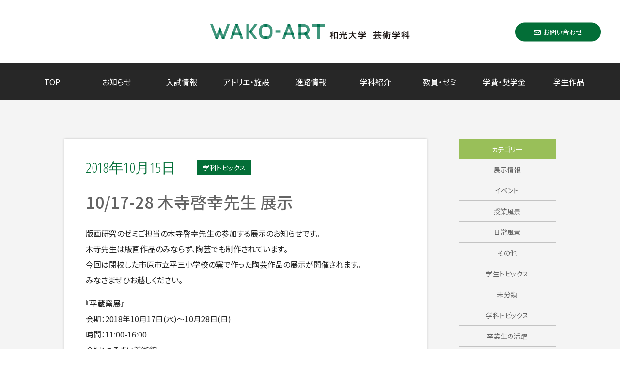

--- FILE ---
content_type: text/html; charset=UTF-8
request_url: https://wako-arts.ac.jp/1017-28-%E6%9C%A8%E5%AF%BA%E5%95%93%E5%B9%B8%E5%85%88%E7%94%9F-%E5%B1%95%E7%A4%BA/
body_size: 9513
content:
<!DOCTYPE html>
<html lang="ja">

<head>

<meta charset="UTF-8">

<meta name="viewport" content="width=device-width, initial-scale=1, target-densitydpi=device-dpi,minimum-scale=1, maximum-scale=1, user-scalable=no">
  <meta name="description" content="和光大学,芸術学科,和光,芸術,wakoart,表現,版画,油絵,アート,編集,現代美術,メディア,プランニング,デザイン,プロダクト,イラスト,漫画,マンガ,写真,映像,立体,インスタレーション,美術史,学芸員,教職,芸術,美術大学, 奨学金,学費が安い,美大,美術系,授業料免除,編入学,東京,町田,鶴川,和光大学芸術学科の10/17-28 木寺啓幸先生 展示 - 和光大学芸術学科-Dept. of Art, Wako Universityページです。">
  <meta name="keywords" itemprop="keywords" content="資格（教職美術,学芸員,図書館司書）奨学金(授業料免除,特待生入試),美大の学費,学費が安い,授業料が安い,安い美大,高卒認定,高認,大検,定時制,働きながら学べる,社会人入試,留学生,美大入試,美術予備校,専門学校,東京の美大,神奈川の美大,千代田線,小田急線,横浜線,東急線,通える美大,美術館,デッサン,コラージュ,デザイナー,アーティスト,音楽,映画,ゲーム,マンガ,美術教育,絵の先生,自由な大学,オープンキャンパス),10/17-28 木寺啓幸先生 展示 - 和光大学芸術学科-Dept. of Art, Wako University">
<meta name="format-detection" content="telephone=no">

<!-- Global site tag (gtag.js) - Google Analytics -->


<!-- favicon -->
<link rel="apple-touch-icon" sizes="180x180" href="/images/favicon/apple-touch-icon.png">
<link rel="icon" type="image/png" sizes="32x32" href="/images/favicon/favicon-32x32.png">
<link rel="icon" type="image/png" sizes="16x16" href="/images/favicon/favicon-16x16.png">
<link rel="manifest" href="/images/favicon/site.webmanifest">
<link rel="mask-icon" href="/images/favicon/safari-pinned-tab.svg" color="#5bbad5">
<meta name="msapplication-TileColor" content="#da532c">
<meta name="theme-color" content="#ffffff">
<!-- /favicon -->

<!--OGP設定-->
<!--共通-->
<meta property="og:type" content="website">
<meta property="og:url" content="https://wako-arts.ac.jp/1017-28-%e6%9c%a8%e5%af%ba%e5%95%93%e5%b9%b8%e5%85%88%e7%94%9f-%e5%b1%95%e7%a4%ba/">
<meta property="og:title" content="10/17-28 木寺啓幸先生 展示 - 和光大学芸術学科-Dept. of Art, Wako University和光大学芸術学科-Dept. of Art, Wako University">

  <meta property="og:image" content="https://wako-arts.ac.jp/wp/wp-content/uploads/2018/10/ai44025007_1864854240259279_3669389894699974656_n.jpg" />
<meta property="og:locale" content="ja_JP">
<meta property="og:site_name"  content="個太郎塾ふじみ野教室">
<meta property="og:description" content="和光大学,芸術学科,和光,芸術,wakoart,表現,版画,油絵,アート,編集,現代美術,メディア,プランニング,デザイン,プロダクト,イラスト,漫画,マンガ,写真,映像,立体,インスタレーション,美術史,学芸員,教職,芸術,美術大学, 奨学金,学費が安い,美大,美術系,授業料免除,編入学,東京,町田,鶴川,和光大学芸術学科の10/17-28 木寺啓幸先生 展示 - 和光大学芸術学科-Dept. of Art, Wako Universityページです。">
<!--/OGP設定-->

<!-- Google fonts Noto Sans -->
<link rel="stylesheet" href="https://fonts.googleapis.com/css2?family=Noto+Sans+JP:wght@100;300;400;500;700;900&amp;display=swap">
<link rel="stylesheet" href="https://fonts.googleapis.com/css2?family=Open+Sans+Condensed:wght@300;700&amp;display=swap">

<!-- font awesome -->
<link rel="stylesheet" href="https://use.fontawesome.com/releases/v5.0.6/css/all.css">

<!-- Stylesheets -->
<link rel="stylesheet" href="/css/common.css?202108181856">
<link rel="stylesheet" href="/css/pushy.css">
<link rel="stylesheet" href="/css/slick-theme.css">
<link rel="stylesheet" href="/css/slick.css">
<!-- Stylesheets -->

<!-- javascript -->
<script src="https://ajax.googleapis.com/ajax/libs/jquery/3.3.1/jquery.min.js"></script>
<!-- javascript -->


		<!-- All in One SEO 4.1.4.5 -->
		<title>10/17-28 木寺啓幸先生 展示 - 和光大学芸術学科-Dept. of Art, Wako University</title>
		<meta name="description" content="版画研究のゼミご担当の木寺啓幸先生の参加する展示のお知らせです。 木寺先生は版画作品のみならず、陶芸でも制作されています。 今回は閉校した市原市立平三小学校の窯で作った陶芸作品の展示が開催されます。 みなさまぜひお越しく […]" />
		<meta name="robots" content="max-image-preview:large" />
		<link rel="canonical" href="https://wako-arts.ac.jp/1017-28-%e6%9c%a8%e5%af%ba%e5%95%93%e5%b9%b8%e5%85%88%e7%94%9f-%e5%b1%95%e7%a4%ba/" />
		<meta property="og:locale" content="ja_JP" />
		<meta property="og:site_name" content="和光大学芸術学科-Dept. of Art, Wako University - 教養と技術を磨き上げた、つくる人へ" />
		<meta property="og:type" content="article" />
		<meta property="og:title" content="10/17-28 木寺啓幸先生 展示 - 和光大学芸術学科-Dept. of Art, Wako University" />
		<meta property="og:description" content="版画研究のゼミご担当の木寺啓幸先生の参加する展示のお知らせです。 木寺先生は版画作品のみならず、陶芸でも制作されています。 今回は閉校した市原市立平三小学校の窯で作った陶芸作品の展示が開催されます。 みなさまぜひお越しく […]" />
		<meta property="og:url" content="https://wako-arts.ac.jp/1017-28-%e6%9c%a8%e5%af%ba%e5%95%93%e5%b9%b8%e5%85%88%e7%94%9f-%e5%b1%95%e7%a4%ba/" />
		<meta property="article:published_time" content="2018-10-15T08:03:29+00:00" />
		<meta property="article:modified_time" content="2021-10-06T05:06:34+00:00" />
		<meta name="twitter:card" content="summary" />
		<meta name="twitter:domain" content="wako-arts.ac.jp" />
		<meta name="twitter:title" content="10/17-28 木寺啓幸先生 展示 - 和光大学芸術学科-Dept. of Art, Wako University" />
		<meta name="twitter:description" content="版画研究のゼミご担当の木寺啓幸先生の参加する展示のお知らせです。 木寺先生は版画作品のみならず、陶芸でも制作されています。 今回は閉校した市原市立平三小学校の窯で作った陶芸作品の展示が開催されます。 みなさまぜひお越しく […]" />
		<script type="application/ld+json" class="aioseo-schema">
			{"@context":"https:\/\/schema.org","@graph":[{"@type":"WebSite","@id":"https:\/\/wako-arts.ac.jp\/#website","url":"https:\/\/wako-arts.ac.jp\/","name":"\u548c\u5149\u5927\u5b66\u82b8\u8853\u5b66\u79d1-Dept. of Art, Wako University","description":"\u6559\u990a\u3068\u6280\u8853\u3092\u78e8\u304d\u4e0a\u3052\u305f\u3001\u3064\u304f\u308b\u4eba\u3078","inLanguage":"ja","publisher":{"@id":"https:\/\/wako-arts.ac.jp\/#organization"}},{"@type":"Organization","@id":"https:\/\/wako-arts.ac.jp\/#organization","name":"\u548c\u5149\u5927\u5b66\u82b8\u8853\u5b66\u79d1-Dept. of Art, Wako University","url":"https:\/\/wako-arts.ac.jp\/","logo":{"@type":"ImageObject","@id":"https:\/\/wako-arts.ac.jp\/#organizationLogo","url":"https:\/\/wako-arts.ac.jp\/wp\/wp-content\/uploads\/2021\/08\/ogp.png","width":1200,"height":600},"image":{"@id":"https:\/\/wako-arts.ac.jp\/#organizationLogo"}},{"@type":"BreadcrumbList","@id":"https:\/\/wako-arts.ac.jp\/1017-28-%e6%9c%a8%e5%af%ba%e5%95%93%e5%b9%b8%e5%85%88%e7%94%9f-%e5%b1%95%e7%a4%ba\/#breadcrumblist","itemListElement":[{"@type":"ListItem","@id":"https:\/\/wako-arts.ac.jp\/#listItem","position":1,"item":{"@type":"WebPage","@id":"https:\/\/wako-arts.ac.jp\/","name":"\u30db\u30fc\u30e0","description":"\u304a\u77e5\u3089\u305bNEWS \u5b66\u751f\u30c8\u30d4\u30c3\u30af\u30b9 2026\/1\/21 \u300c\u73fe\u4ee3\u5199\u771f\u30fb\u6620 [\u2026]","url":"https:\/\/wako-arts.ac.jp\/"},"nextItem":"https:\/\/wako-arts.ac.jp\/1017-28-%e6%9c%a8%e5%af%ba%e5%95%93%e5%b9%b8%e5%85%88%e7%94%9f-%e5%b1%95%e7%a4%ba\/#listItem"},{"@type":"ListItem","@id":"https:\/\/wako-arts.ac.jp\/1017-28-%e6%9c%a8%e5%af%ba%e5%95%93%e5%b9%b8%e5%85%88%e7%94%9f-%e5%b1%95%e7%a4%ba\/#listItem","position":2,"item":{"@type":"WebPage","@id":"https:\/\/wako-arts.ac.jp\/1017-28-%e6%9c%a8%e5%af%ba%e5%95%93%e5%b9%b8%e5%85%88%e7%94%9f-%e5%b1%95%e7%a4%ba\/","name":"10\/17-28 \u6728\u5bfa\u5553\u5e78\u5148\u751f \u5c55\u793a","description":"\u7248\u753b\u7814\u7a76\u306e\u30bc\u30df\u3054\u62c5\u5f53\u306e\u6728\u5bfa\u5553\u5e78\u5148\u751f\u306e\u53c2\u52a0\u3059\u308b\u5c55\u793a\u306e\u304a\u77e5\u3089\u305b\u3067\u3059\u3002 \u6728\u5bfa\u5148\u751f\u306f\u7248\u753b\u4f5c\u54c1\u306e\u307f\u306a\u3089\u305a\u3001\u9676\u82b8\u3067\u3082\u5236\u4f5c\u3055\u308c\u3066\u3044\u307e\u3059\u3002 \u4eca\u56de\u306f\u9589\u6821\u3057\u305f\u5e02\u539f\u5e02\u7acb\u5e73\u4e09\u5c0f\u5b66\u6821\u306e\u7aaf\u3067\u4f5c\u3063\u305f\u9676\u82b8\u4f5c\u54c1\u306e\u5c55\u793a\u304c\u958b\u50ac\u3055\u308c\u307e\u3059\u3002 \u307f\u306a\u3055\u307e\u305c\u3072\u304a\u8d8a\u3057\u304f [\u2026]","url":"https:\/\/wako-arts.ac.jp\/1017-28-%e6%9c%a8%e5%af%ba%e5%95%93%e5%b9%b8%e5%85%88%e7%94%9f-%e5%b1%95%e7%a4%ba\/"},"previousItem":"https:\/\/wako-arts.ac.jp\/#listItem"}]},{"@type":"Person","@id":"https:\/\/wako-arts.ac.jp\/author\/wako-art\/#author","url":"https:\/\/wako-arts.ac.jp\/author\/wako-art\/","name":"WAKO-ART","image":{"@type":"ImageObject","@id":"https:\/\/wako-arts.ac.jp\/1017-28-%e6%9c%a8%e5%af%ba%e5%95%93%e5%b9%b8%e5%85%88%e7%94%9f-%e5%b1%95%e7%a4%ba\/#authorImage","url":"https:\/\/secure.gravatar.com\/avatar\/c8f79c4617bd4fe485f71ff4ceae58e207cc1ffc19bfa39f21fb0110387962ba?s=96&d=mm&r=g","width":96,"height":96,"caption":"WAKO-ART"}},{"@type":"WebPage","@id":"https:\/\/wako-arts.ac.jp\/1017-28-%e6%9c%a8%e5%af%ba%e5%95%93%e5%b9%b8%e5%85%88%e7%94%9f-%e5%b1%95%e7%a4%ba\/#webpage","url":"https:\/\/wako-arts.ac.jp\/1017-28-%e6%9c%a8%e5%af%ba%e5%95%93%e5%b9%b8%e5%85%88%e7%94%9f-%e5%b1%95%e7%a4%ba\/","name":"10\/17-28 \u6728\u5bfa\u5553\u5e78\u5148\u751f \u5c55\u793a - \u548c\u5149\u5927\u5b66\u82b8\u8853\u5b66\u79d1-Dept. of Art, Wako University","description":"\u7248\u753b\u7814\u7a76\u306e\u30bc\u30df\u3054\u62c5\u5f53\u306e\u6728\u5bfa\u5553\u5e78\u5148\u751f\u306e\u53c2\u52a0\u3059\u308b\u5c55\u793a\u306e\u304a\u77e5\u3089\u305b\u3067\u3059\u3002 \u6728\u5bfa\u5148\u751f\u306f\u7248\u753b\u4f5c\u54c1\u306e\u307f\u306a\u3089\u305a\u3001\u9676\u82b8\u3067\u3082\u5236\u4f5c\u3055\u308c\u3066\u3044\u307e\u3059\u3002 \u4eca\u56de\u306f\u9589\u6821\u3057\u305f\u5e02\u539f\u5e02\u7acb\u5e73\u4e09\u5c0f\u5b66\u6821\u306e\u7aaf\u3067\u4f5c\u3063\u305f\u9676\u82b8\u4f5c\u54c1\u306e\u5c55\u793a\u304c\u958b\u50ac\u3055\u308c\u307e\u3059\u3002 \u307f\u306a\u3055\u307e\u305c\u3072\u304a\u8d8a\u3057\u304f [\u2026]","inLanguage":"ja","isPartOf":{"@id":"https:\/\/wako-arts.ac.jp\/#website"},"breadcrumb":{"@id":"https:\/\/wako-arts.ac.jp\/1017-28-%e6%9c%a8%e5%af%ba%e5%95%93%e5%b9%b8%e5%85%88%e7%94%9f-%e5%b1%95%e7%a4%ba\/#breadcrumblist"},"author":"https:\/\/wako-arts.ac.jp\/author\/wako-art\/#author","creator":"https:\/\/wako-arts.ac.jp\/author\/wako-art\/#author","image":{"@type":"ImageObject","@id":"https:\/\/wako-arts.ac.jp\/#mainImage","url":"https:\/\/wako-arts.ac.jp\/wp\/wp-content\/uploads\/2018\/10\/ai44025007_1864854240259279_3669389894699974656_n.jpg","width":411,"height":298},"primaryImageOfPage":{"@id":"https:\/\/wako-arts.ac.jp\/1017-28-%e6%9c%a8%e5%af%ba%e5%95%93%e5%b9%b8%e5%85%88%e7%94%9f-%e5%b1%95%e7%a4%ba\/#mainImage"},"datePublished":"2018-10-15T08:03:29+09:00","dateModified":"2021-10-06T05:06:34+09:00"},{"@type":"BlogPosting","@id":"https:\/\/wako-arts.ac.jp\/1017-28-%e6%9c%a8%e5%af%ba%e5%95%93%e5%b9%b8%e5%85%88%e7%94%9f-%e5%b1%95%e7%a4%ba\/#blogposting","name":"10\/17-28 \u6728\u5bfa\u5553\u5e78\u5148\u751f \u5c55\u793a - \u548c\u5149\u5927\u5b66\u82b8\u8853\u5b66\u79d1-Dept. of Art, Wako University","description":"\u7248\u753b\u7814\u7a76\u306e\u30bc\u30df\u3054\u62c5\u5f53\u306e\u6728\u5bfa\u5553\u5e78\u5148\u751f\u306e\u53c2\u52a0\u3059\u308b\u5c55\u793a\u306e\u304a\u77e5\u3089\u305b\u3067\u3059\u3002 \u6728\u5bfa\u5148\u751f\u306f\u7248\u753b\u4f5c\u54c1\u306e\u307f\u306a\u3089\u305a\u3001\u9676\u82b8\u3067\u3082\u5236\u4f5c\u3055\u308c\u3066\u3044\u307e\u3059\u3002 \u4eca\u56de\u306f\u9589\u6821\u3057\u305f\u5e02\u539f\u5e02\u7acb\u5e73\u4e09\u5c0f\u5b66\u6821\u306e\u7aaf\u3067\u4f5c\u3063\u305f\u9676\u82b8\u4f5c\u54c1\u306e\u5c55\u793a\u304c\u958b\u50ac\u3055\u308c\u307e\u3059\u3002 \u307f\u306a\u3055\u307e\u305c\u3072\u304a\u8d8a\u3057\u304f [\u2026]","inLanguage":"ja","headline":"10\/17-28 \u6728\u5bfa\u5553\u5e78\u5148\u751f \u5c55\u793a","author":{"@id":"https:\/\/wako-arts.ac.jp\/author\/wako-art\/#author"},"publisher":{"@id":"https:\/\/wako-arts.ac.jp\/#organization"},"datePublished":"2018-10-15T08:03:29+09:00","dateModified":"2021-10-06T05:06:34+09:00","articleSection":"\u5b66\u79d1\u30c8\u30d4\u30c3\u30af\u30b9","mainEntityOfPage":{"@id":"https:\/\/wako-arts.ac.jp\/1017-28-%e6%9c%a8%e5%af%ba%e5%95%93%e5%b9%b8%e5%85%88%e7%94%9f-%e5%b1%95%e7%a4%ba\/#webpage"},"isPartOf":{"@id":"https:\/\/wako-arts.ac.jp\/1017-28-%e6%9c%a8%e5%af%ba%e5%95%93%e5%b9%b8%e5%85%88%e7%94%9f-%e5%b1%95%e7%a4%ba\/#webpage"},"image":{"@type":"ImageObject","@id":"https:\/\/wako-arts.ac.jp\/#articleImage","url":"https:\/\/wako-arts.ac.jp\/wp\/wp-content\/uploads\/2018\/10\/ai44025007_1864854240259279_3669389894699974656_n.jpg","width":411,"height":298}}]}
		</script>
		<!-- All in One SEO -->

<link rel="alternate" title="oEmbed (JSON)" type="application/json+oembed" href="https://wako-arts.ac.jp/wp-json/oembed/1.0/embed?url=https%3A%2F%2Fwako-arts.ac.jp%2F1017-28-%25e6%259c%25a8%25e5%25af%25ba%25e5%2595%2593%25e5%25b9%25b8%25e5%2585%2588%25e7%2594%259f-%25e5%25b1%2595%25e7%25a4%25ba%2F" />
<link rel="alternate" title="oEmbed (XML)" type="text/xml+oembed" href="https://wako-arts.ac.jp/wp-json/oembed/1.0/embed?url=https%3A%2F%2Fwako-arts.ac.jp%2F1017-28-%25e6%259c%25a8%25e5%25af%25ba%25e5%2595%2593%25e5%25b9%25b8%25e5%2585%2588%25e7%2594%259f-%25e5%25b1%2595%25e7%25a4%25ba%2F&#038;format=xml" />
<style id='wp-img-auto-sizes-contain-inline-css' type='text/css'>
img:is([sizes=auto i],[sizes^="auto," i]){contain-intrinsic-size:3000px 1500px}
/*# sourceURL=wp-img-auto-sizes-contain-inline-css */
</style>
<style id='wp-emoji-styles-inline-css' type='text/css'>

	img.wp-smiley, img.emoji {
		display: inline !important;
		border: none !important;
		box-shadow: none !important;
		height: 1em !important;
		width: 1em !important;
		margin: 0 0.07em !important;
		vertical-align: -0.1em !important;
		background: none !important;
		padding: 0 !important;
	}
/*# sourceURL=wp-emoji-styles-inline-css */
</style>
<style id='wp-block-library-inline-css' type='text/css'>
:root{--wp-block-synced-color:#7a00df;--wp-block-synced-color--rgb:122,0,223;--wp-bound-block-color:var(--wp-block-synced-color);--wp-editor-canvas-background:#ddd;--wp-admin-theme-color:#007cba;--wp-admin-theme-color--rgb:0,124,186;--wp-admin-theme-color-darker-10:#006ba1;--wp-admin-theme-color-darker-10--rgb:0,107,160.5;--wp-admin-theme-color-darker-20:#005a87;--wp-admin-theme-color-darker-20--rgb:0,90,135;--wp-admin-border-width-focus:2px}@media (min-resolution:192dpi){:root{--wp-admin-border-width-focus:1.5px}}.wp-element-button{cursor:pointer}:root .has-very-light-gray-background-color{background-color:#eee}:root .has-very-dark-gray-background-color{background-color:#313131}:root .has-very-light-gray-color{color:#eee}:root .has-very-dark-gray-color{color:#313131}:root .has-vivid-green-cyan-to-vivid-cyan-blue-gradient-background{background:linear-gradient(135deg,#00d084,#0693e3)}:root .has-purple-crush-gradient-background{background:linear-gradient(135deg,#34e2e4,#4721fb 50%,#ab1dfe)}:root .has-hazy-dawn-gradient-background{background:linear-gradient(135deg,#faaca8,#dad0ec)}:root .has-subdued-olive-gradient-background{background:linear-gradient(135deg,#fafae1,#67a671)}:root .has-atomic-cream-gradient-background{background:linear-gradient(135deg,#fdd79a,#004a59)}:root .has-nightshade-gradient-background{background:linear-gradient(135deg,#330968,#31cdcf)}:root .has-midnight-gradient-background{background:linear-gradient(135deg,#020381,#2874fc)}:root{--wp--preset--font-size--normal:16px;--wp--preset--font-size--huge:42px}.has-regular-font-size{font-size:1em}.has-larger-font-size{font-size:2.625em}.has-normal-font-size{font-size:var(--wp--preset--font-size--normal)}.has-huge-font-size{font-size:var(--wp--preset--font-size--huge)}.has-text-align-center{text-align:center}.has-text-align-left{text-align:left}.has-text-align-right{text-align:right}.has-fit-text{white-space:nowrap!important}#end-resizable-editor-section{display:none}.aligncenter{clear:both}.items-justified-left{justify-content:flex-start}.items-justified-center{justify-content:center}.items-justified-right{justify-content:flex-end}.items-justified-space-between{justify-content:space-between}.screen-reader-text{border:0;clip-path:inset(50%);height:1px;margin:-1px;overflow:hidden;padding:0;position:absolute;width:1px;word-wrap:normal!important}.screen-reader-text:focus{background-color:#ddd;clip-path:none;color:#444;display:block;font-size:1em;height:auto;left:5px;line-height:normal;padding:15px 23px 14px;text-decoration:none;top:5px;width:auto;z-index:100000}html :where(.has-border-color){border-style:solid}html :where([style*=border-top-color]){border-top-style:solid}html :where([style*=border-right-color]){border-right-style:solid}html :where([style*=border-bottom-color]){border-bottom-style:solid}html :where([style*=border-left-color]){border-left-style:solid}html :where([style*=border-width]){border-style:solid}html :where([style*=border-top-width]){border-top-style:solid}html :where([style*=border-right-width]){border-right-style:solid}html :where([style*=border-bottom-width]){border-bottom-style:solid}html :where([style*=border-left-width]){border-left-style:solid}html :where(img[class*=wp-image-]){height:auto;max-width:100%}:where(figure){margin:0 0 1em}html :where(.is-position-sticky){--wp-admin--admin-bar--position-offset:var(--wp-admin--admin-bar--height,0px)}@media screen and (max-width:600px){html :where(.is-position-sticky){--wp-admin--admin-bar--position-offset:0px}}
/*wp_block_styles_on_demand_placeholder:6970be22e40a9*/
/*# sourceURL=wp-block-library-inline-css */
</style>
<style id='classic-theme-styles-inline-css' type='text/css'>
/*! This file is auto-generated */
.wp-block-button__link{color:#fff;background-color:#32373c;border-radius:9999px;box-shadow:none;text-decoration:none;padding:calc(.667em + 2px) calc(1.333em + 2px);font-size:1.125em}.wp-block-file__button{background:#32373c;color:#fff;text-decoration:none}
/*# sourceURL=/wp-includes/css/classic-themes.min.css */
</style>
<link rel="https://api.w.org/" href="https://wako-arts.ac.jp/wp-json/" /><link rel="alternate" title="JSON" type="application/json" href="https://wako-arts.ac.jp/wp-json/wp/v2/posts/10299" /><link rel="EditURI" type="application/rsd+xml" title="RSD" href="https://wako-arts.ac.jp/wp/xmlrpc.php?rsd" />
<meta name="generator" content="WordPress 6.9" />
<link rel='shortlink' href='https://wako-arts.ac.jp/?p=10299' />
		<style type="text/css" id="wp-custom-css">
			a {word-wrap: break-word;}		</style>
		</head>
<body id="1017-28-%e6%9c%a8%e5%af%ba%e5%95%93%e5%b9%b8%e5%85%88%e7%94%9f-%e5%b1%95%e7%a4%ba">

  <div id="wrapper">
    <!-- header-->
    <!-- Pushy Menu-->
    <button class="menu-btn"><span class="drawer-hamburger-icon"></span></button>
    <nav class="pushy pushy-right" data-focus="#first-link">
      <div class="pushy-content">
        <ul class="menu_01">
          <li class="pushy-link"><a href="https://wako-arts.ac.jp/">TOP</a></li>
          <li class="pushy-link"><a href="https://wako-arts.ac.jp/archive">お知らせ</a></li>
          <li class="pushy-link"><a href="https://www.wako.ac.jp/faculty-postgraduate/representation/art.html" target="_blank">学科紹介&nbsp;<i class="fas fa-external-link-alt"></i></a></li>
          <li class="pushy-link"><a href="https://wako-arts.ac.jp/nyushi/" target="_blank">入試情報&nbsp;<i class="fas fa-external-link-alt"></i></a></li>
          <li class="pushy-link"><a href="https://www.wako.ac.jp/faculty-postgraduate/representation/art/teacher.html" target="_blank">教員・ゼミ&nbsp;<i class="fas fa-external-link-alt"></i></a></li>
          <li class="pushy-link"><a href="https://wako-arts.ac.jp/atelier">アトリエ・施設</a></li>
          <li class="pushy-link"><a href="https://www.wako.ac.jp/campuslife/tuition-scholarship/tuition.html" target="_blank">学費・奨学金&nbsp;<i class="fas fa-external-link-alt"></i></a></li>
          <li class="pushy-link"><a href="https://www.wako.ac.jp/faculty-postgraduate/representation/art/art-work.html" target="_blank">学生作品&nbsp;<i class="fas fa-external-link-alt"></i></a></li>
          <li class="pushy-link"><a href="https://wako-arts.ac.jp/career">進路情報</a></li>
          <li class="pushy-link"><a href="https://wako-arts.ac.jp/contact"><i class="far fa-envelope"></i>お問い合わせ</a></li>
        </ul>
        <ul class="menu_02">
          <li class="pushy-link"><span><a href="https://www.wako.ac.jp/info/privacy-policy/" target="_blank">個人情報の取り扱いについて&nbsp;<i class="fas fa-external-link-alt"></i></a></span></li>
          <li class="pushy-link"><span><a href="http://www.wako.ed.jp/" target="_blank">和光学園ポータルサイト&nbsp;<i class="fas fa-external-link-alt"></i></a></span></li>
        </ul>
        <div class="menu_03">
          <ul class="list_sns">
            <li><span><a href="https://twitter.com/art_wako" target="_blank"><i class="fab fa-twitter"></i></a></span></li>
            <li><span><a href="https://www.facebook.com/WakoGeijutsu" target="_blank"><i class="fab fa-facebook-square"></i></a></span></li>
            <li><span><a href="https://www.instagram.com/wako_art/?hl=ja" target="_blank"><i class="fab fa-instagram"></i></a></span></li>
            <li><span><a href="https://www.youtube.com/channel/UCbE-7lWZAtTBiFR8bQOROJA/featured" target="_blank"><i class="fab fa-youtube"></i></a></span></li>
          </ul>
        </div>
        <img src="/images/logo.png" alt="WAKO-ART 和光大学 芸術学科">
      </div>
    </nav>
    <!-- Pushy Menu-->
    <header>
      <div class="box_head">
        <h1><a href="https://wako-arts.ac.jp/"><img src="/images/logo.png" alt="WAKO-ART 和光大学 芸術学科"></a></h1><a class="contact" href="https://wako-arts.ac.jp/contact"><i class="far fa-envelope"></i>お問い合わせ</a>
      </div>
      <nav class="head_nav">
        <ul class="list_nav">
                  <li><a class="nav01" href="https://wako-arts.ac.jp/">TOP</a></li>
                  <li><a class="nav02" href="https://wako-arts.ac.jp/archive">お知らせ</a></li>
		  <li><a class="nav04" href="https://wako-arts.ac.jp/nyushi/" target="_blank">入試情報</a></li>
		  <li><a class="nav06" href="https://wako-arts.ac.jp/atelier">アトリエ・施設</a></li>
		  <li><a class="nav09" href="https://wako-arts.ac.jp/career">進路情報</a></li>
		  <li><a class="nav03" href="https://www.wako.ac.jp/faculty-postgraduate/representation/art.html" target="_blank">学科紹介</a></li>
		  <li><a class="nav05" href="https://www.wako.ac.jp/faculty-postgraduate/representation/art/teacher.html" target="_blank">教員・ゼミ</a></li>
                  <li><a class="nav07" href="https://www.wako.ac.jp/campuslife/tuition-scholarship/tuition.html" target="_blank">学費・奨学金</a></li>
                  <li><a class="nav08" href="https://www.wako.ac.jp/faculty-postgraduate/representation/art/art-work.html" target="_blank">学生作品</a></li>
        </ul>
      </nav>
    </header>
<article class="page_news page_single">
  
  <article id="cnt">
    <!-- 本文-->
    <div id="docs">
      <div id="block_subject">
        <div id="date">
          <div class="date">2018年10月15日</div>
          <div class="cat topics"><span>            学科トピックス            </span>
          </div>
        </div>
      </div>
      <h2>10/17-28 木寺啓幸先生 展示</h2>

      <div id="text">
                <p>版画研究のゼミご担当の木寺啓幸先生の参加する展示のお知らせです。<br />
木寺先生は版画作品のみならず、陶芸でも制作されています。<br />
今回は閉校した市原市立平三小学校の窯で作った陶芸作品の展示が開催されます。<br />
みなさまぜひお越しください。</p>
<p>『平蔵窯展』<br />
会期：2018年10月17日(水)〜10月28日(日)<br />
時間：11:00-16:00<br />
会場：つるまい美術館<br />
　　　〒290-0512　千葉県市原市鶴舞303 つるまいホープラザ2F</p>
<p><img fetchpriority="high" decoding="async" src="http://www2.wako.ac.jp/art/i/wp-content/uploads/44025007_1864854240259279_3669389894699974656_n.jpg" alt="" width="960" height="552" class="aligncenter size-full wp-image-10300" /></p>      </div>
      
      <ul class="nav-below">
        <li class="nav-previous"><a href="https://wako-arts.ac.jp/102-18-%e5%b0%8f%e7%80%ac%e6%9d%91%e7%9c%9f%e7%be%8e%e5%85%88%e7%94%9f-%e4%bd%9c%e5%93%81%e5%b1%95%e7%a4%ba/" rel="prev"><i class="fas fa-chevron-circle-left"></i>Prev</a></li>
        <li class="btn_home"><a href="https://wako-arts.ac.jp/archive/">一覧に戻る</a></li>
        <li class="nav-next"><a href="https://wako-arts.ac.jp/1013-26-%e8%bf%91%e8%97%a4%e3%82%bc%e3%83%9f%e3%80%8cpoppo-coffee-%e5%b1%95%e3%80%8d/" rel="next">Next<i class="fas fa-chevron-circle-right"></i></a></li>
      </ul><!-- /.nav-below -->
    </div>

    
    <div id="block_category">
      <ul class="list_cat">
        <li class="title">カテゴリー</li>
        	<li class="cat-item cat-item-3"><a href="https://wako-arts.ac.jp/category/exhibit/">展示情報</a>
</li>
	<li class="cat-item cat-item-4"><a href="https://wako-arts.ac.jp/category/event/">イベント</a>
</li>
	<li class="cat-item cat-item-5"><a href="https://wako-arts.ac.jp/category/lessons/">授業風景</a>
</li>
	<li class="cat-item cat-item-6"><a href="https://wako-arts.ac.jp/category/common/">日常風景</a>
</li>
	<li class="cat-item cat-item-9"><a href="https://wako-arts.ac.jp/category/other/">その他</a>
</li>
	<li class="cat-item cat-item-10"><a href="https://wako-arts.ac.jp/category/%e5%ad%a6%e7%94%9f%e3%83%88%e3%83%94%e3%83%83%e3%82%af%e3%82%b9/">学生トピックス</a>
</li>
	<li class="cat-item cat-item-11"><a href="https://wako-arts.ac.jp/category/%e6%9c%aa%e5%88%86%e9%a1%9e/">未分類</a>
</li>
	<li class="cat-item cat-item-12"><a href="https://wako-arts.ac.jp/category/topics/">学科トピックス</a>
</li>
	<li class="cat-item cat-item-13"><a href="https://wako-arts.ac.jp/category/obnews/">卒業生の活躍</a>
</li>
	<li class="cat-item cat-item-14"><a href="https://wako-arts.ac.jp/category/works/">学生作品ギャラリー</a>
</li>
	<li class="cat-item cat-item-15"><a href="https://wako-arts.ac.jp/category/top%e3%82%a4%e3%83%a1%e3%83%bc%e3%82%b8/">TOPイメージ</a>
</li>
	<li class="cat-item cat-item-751"><a href="https://wako-arts.ac.jp/category/seminar/">ゼミ風景</a>
</li>
      </ul>
    </div>
  </article>

</article>
<!-- footer-->
    <footer>
      <ul class="list_foot">
                <li><span><a href="https://wako-arts.ac.jp/">TOP</a></span></li>
                <li><span><a href="https://wako-arts.ac.jp/archive">お知らせ</a></span></li>
		<li><span><a href="https://wako-arts.ac.jp/nyushi/" target="_blank">入試情報&nbsp;<i class="fas fa-external-link-alt"></i></a></span></li>
	        <li><span><a href="https://wako-arts.ac.jp/atelier">アトリエ・施設</a></span></li>
		<li><span><a href="https://wako-arts.ac.jp/career">進路情報</a></span></li>				
                <li><span><a href="https://www.wako.ac.jp/faculty-postgraduate/representation/art.html" target="_blank">学科紹介&nbsp;<i class="fas fa-external-link-alt"></i></a></span></li>
                <li><span><a href="https://www.wako.ac.jp/faculty-postgraduate/representation/art/teacher.html" target="_blank">教員・ゼミ&nbsp;<i class="fas fa-external-link-alt"></i></a></span></li>
                <li><span><a href="https://www.wako.ac.jp/campuslife/tuition-scholarship/tuition.html" target="_blank">学費・奨学金&nbsp;<i class="fas fa-external-link-alt"></i></a></span></li>
                <li><span><a href="https://www.wako.ac.jp/faculty-postgraduate/representation/art/art-work.html" target="_blank">学生作品&nbsp;<i class="fas fa-external-link-alt"></i></a></span></li>
                <li><a href="#"><img src="/images/logo_mark.png"></a></li>
      </ul>
      <div class="box_footer">
        <ul class="list_foot_nav">
          <li><span><a href="https://www.wako.ac.jp/info/privacy-policy/" target="_blank">個人情報の取り扱いについて&nbsp;<i class="fas fa-external-link-alt"></i></a></span></li>
          <li><span><a href="http://www.wako.ed.jp/" target="_blank">和光学園ポータルサイト&nbsp;<i class="fas fa-external-link-alt"></i></a></span></li>
          <li><span><a href="https://twitter.com/art_wako" target="_blank"><i class="fab fa-twitter"></i></a></span></li>
          <li><span><a href="https://www.facebook.com/WakoGeijutsu" target="_blank"><i class="fab fa-facebook-square"></i></a></span></li>
          <li><span><a href="https://www.instagram.com/wako_art/?hl=ja" target="_blank"><i class="fab fa-instagram"></i></a></span></li>
          <li><span><a href="https://www.youtube.com/channel/UCbE-7lWZAtTBiFR8bQOROJA/featured" target="_blank"><i class="fab fa-youtube"></i></a></span></li>
        </ul>
      </div>
      <small>&copy;2021&nbsp;Wako&nbsp;University</small>
    </footer>
  </div>

  <script src="/js/pushy.js"></script>
  <script src="/js/scroll.js"></script>

    <!-- /scripts ================================================== -->
<script type="speculationrules">
{"prefetch":[{"source":"document","where":{"and":[{"href_matches":"/*"},{"not":{"href_matches":["/wp/wp-*.php","/wp/wp-admin/*","/wp/wp-content/uploads/*","/wp/wp-content/*","/wp/wp-content/plugins/*","/wp/wp-content/themes/wako/*","/*\\?(.+)"]}},{"not":{"selector_matches":"a[rel~=\"nofollow\"]"}},{"not":{"selector_matches":".no-prefetch, .no-prefetch a"}}]},"eagerness":"conservative"}]}
</script>
<script id="wp-emoji-settings" type="application/json">
{"baseUrl":"https://s.w.org/images/core/emoji/17.0.2/72x72/","ext":".png","svgUrl":"https://s.w.org/images/core/emoji/17.0.2/svg/","svgExt":".svg","source":{"concatemoji":"https://wako-arts.ac.jp/wp/wp-includes/js/wp-emoji-release.min.js?ver=6.9"}}
</script>
<script type="module">
/* <![CDATA[ */
/*! This file is auto-generated */
const a=JSON.parse(document.getElementById("wp-emoji-settings").textContent),o=(window._wpemojiSettings=a,"wpEmojiSettingsSupports"),s=["flag","emoji"];function i(e){try{var t={supportTests:e,timestamp:(new Date).valueOf()};sessionStorage.setItem(o,JSON.stringify(t))}catch(e){}}function c(e,t,n){e.clearRect(0,0,e.canvas.width,e.canvas.height),e.fillText(t,0,0);t=new Uint32Array(e.getImageData(0,0,e.canvas.width,e.canvas.height).data);e.clearRect(0,0,e.canvas.width,e.canvas.height),e.fillText(n,0,0);const a=new Uint32Array(e.getImageData(0,0,e.canvas.width,e.canvas.height).data);return t.every((e,t)=>e===a[t])}function p(e,t){e.clearRect(0,0,e.canvas.width,e.canvas.height),e.fillText(t,0,0);var n=e.getImageData(16,16,1,1);for(let e=0;e<n.data.length;e++)if(0!==n.data[e])return!1;return!0}function u(e,t,n,a){switch(t){case"flag":return n(e,"\ud83c\udff3\ufe0f\u200d\u26a7\ufe0f","\ud83c\udff3\ufe0f\u200b\u26a7\ufe0f")?!1:!n(e,"\ud83c\udde8\ud83c\uddf6","\ud83c\udde8\u200b\ud83c\uddf6")&&!n(e,"\ud83c\udff4\udb40\udc67\udb40\udc62\udb40\udc65\udb40\udc6e\udb40\udc67\udb40\udc7f","\ud83c\udff4\u200b\udb40\udc67\u200b\udb40\udc62\u200b\udb40\udc65\u200b\udb40\udc6e\u200b\udb40\udc67\u200b\udb40\udc7f");case"emoji":return!a(e,"\ud83e\u1fac8")}return!1}function f(e,t,n,a){let r;const o=(r="undefined"!=typeof WorkerGlobalScope&&self instanceof WorkerGlobalScope?new OffscreenCanvas(300,150):document.createElement("canvas")).getContext("2d",{willReadFrequently:!0}),s=(o.textBaseline="top",o.font="600 32px Arial",{});return e.forEach(e=>{s[e]=t(o,e,n,a)}),s}function r(e){var t=document.createElement("script");t.src=e,t.defer=!0,document.head.appendChild(t)}a.supports={everything:!0,everythingExceptFlag:!0},new Promise(t=>{let n=function(){try{var e=JSON.parse(sessionStorage.getItem(o));if("object"==typeof e&&"number"==typeof e.timestamp&&(new Date).valueOf()<e.timestamp+604800&&"object"==typeof e.supportTests)return e.supportTests}catch(e){}return null}();if(!n){if("undefined"!=typeof Worker&&"undefined"!=typeof OffscreenCanvas&&"undefined"!=typeof URL&&URL.createObjectURL&&"undefined"!=typeof Blob)try{var e="postMessage("+f.toString()+"("+[JSON.stringify(s),u.toString(),c.toString(),p.toString()].join(",")+"));",a=new Blob([e],{type:"text/javascript"});const r=new Worker(URL.createObjectURL(a),{name:"wpTestEmojiSupports"});return void(r.onmessage=e=>{i(n=e.data),r.terminate(),t(n)})}catch(e){}i(n=f(s,u,c,p))}t(n)}).then(e=>{for(const n in e)a.supports[n]=e[n],a.supports.everything=a.supports.everything&&a.supports[n],"flag"!==n&&(a.supports.everythingExceptFlag=a.supports.everythingExceptFlag&&a.supports[n]);var t;a.supports.everythingExceptFlag=a.supports.everythingExceptFlag&&!a.supports.flag,a.supports.everything||((t=a.source||{}).concatemoji?r(t.concatemoji):t.wpemoji&&t.twemoji&&(r(t.twemoji),r(t.wpemoji)))});
//# sourceURL=https://wako-arts.ac.jp/wp/wp-includes/js/wp-emoji-loader.min.js
/* ]]> */
</script>
</body>
</html>